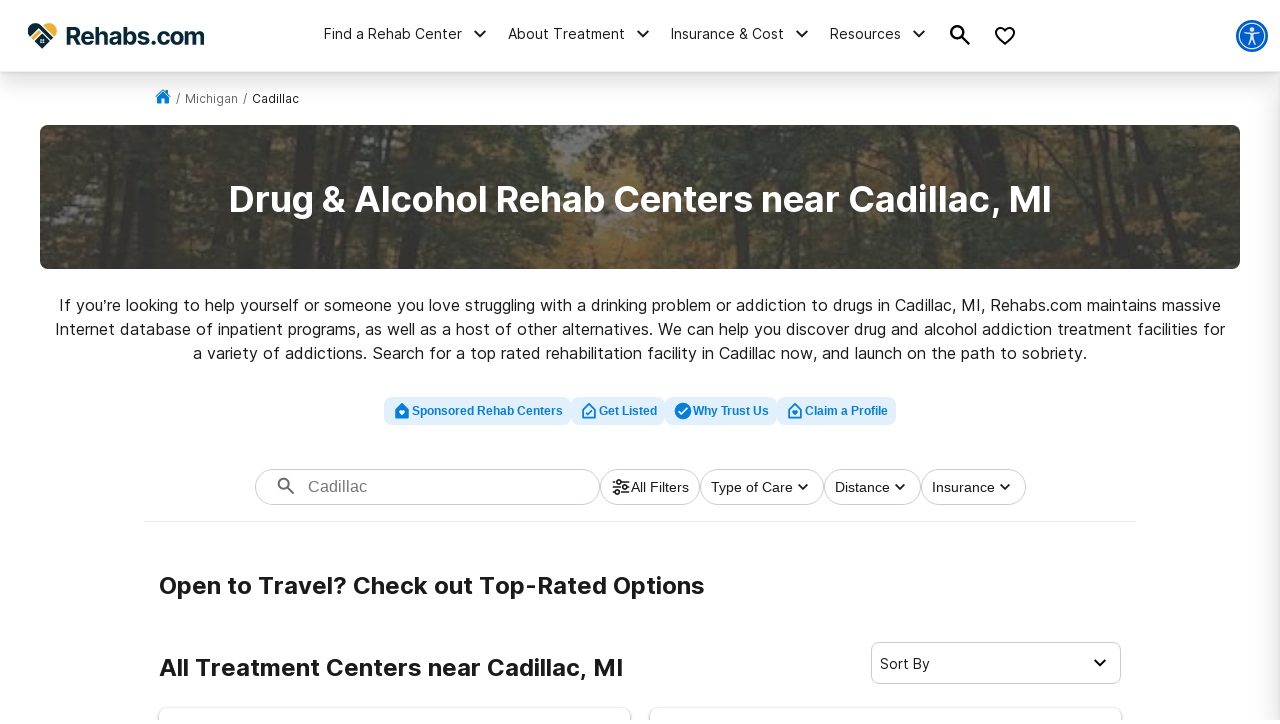

--- FILE ---
content_type: text/html; charset=utf-8
request_url: https://www.google.com/recaptcha/api2/aframe
body_size: 267
content:
<!DOCTYPE HTML><html><head><meta http-equiv="content-type" content="text/html; charset=UTF-8"></head><body><script nonce="PqJA2hJ80Qd7lACGyNHJTw">/** Anti-fraud and anti-abuse applications only. See google.com/recaptcha */ try{var clients={'sodar':'https://pagead2.googlesyndication.com/pagead/sodar?'};window.addEventListener("message",function(a){try{if(a.source===window.parent){var b=JSON.parse(a.data);var c=clients[b['id']];if(c){var d=document.createElement('img');d.src=c+b['params']+'&rc='+(localStorage.getItem("rc::a")?sessionStorage.getItem("rc::b"):"");window.document.body.appendChild(d);sessionStorage.setItem("rc::e",parseInt(sessionStorage.getItem("rc::e")||0)+1);localStorage.setItem("rc::h",'1769096498808');}}}catch(b){}});window.parent.postMessage("_grecaptcha_ready", "*");}catch(b){}</script></body></html>

--- FILE ---
content_type: text/css
request_url: https://tags.srv.stackadapt.com/sa.css
body_size: -11
content:
:root {
    --sa-uid: '0-463b8121-c911-52ef-566e-15cc9c21a591';
}